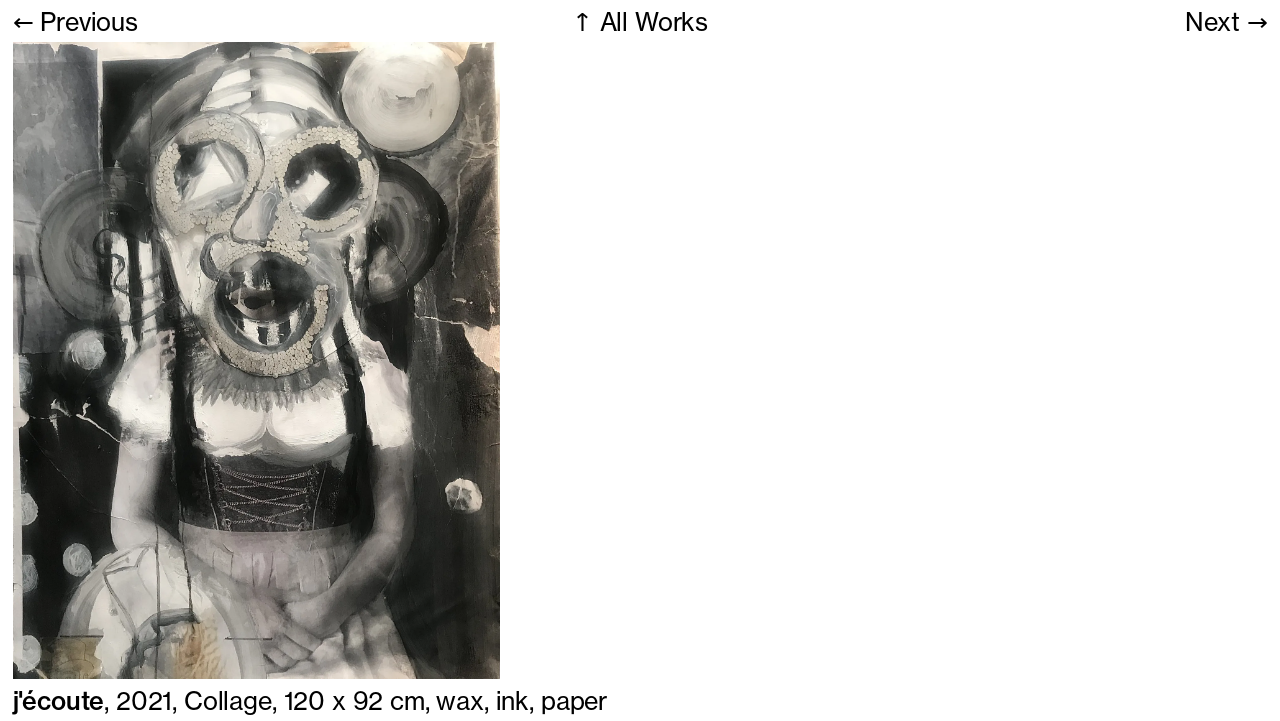

--- FILE ---
content_type: text/html; charset=UTF-8
request_url: https://evaschwab.studio/works/alors-j-ecoute
body_size: 1098
content:
<!DOCTYPE html>
<html lang="en">
<head>
  <meta charset="UTF-8">
  <meta name="viewport" content="width=device-width, initial-scale=1.0, maximum-scale=1.0, user-scalable=0">
  <meta name="description" content="Eva Schwab lives and works in Berlin. In her paintings, installations and performances she explores the archive of the past and it ́s recombination possibilities in the present.">
  <link rel="icon" href="/favicon.ico" sizes="any"><!-- 32×32 -->
  <link rel="icon" href="/icon.svg" type="image/svg+xml">
  <link rel="apple-touch-icon" href="/apple-touch-icon.png"><!-- 180×180 -->
  <link rel="manifest" href="/manifest.webmanifest">  
  <title>Studio Eva Schwab &rarr; j'écoute</title>
  <link href="https://evaschwab.studio/assets/css/style.css" rel="stylesheet">  <link href="https://evaschwab.studio/assets/css/flickity.css" rel="stylesheet">  <link href="https://evaschwab.studio/assets/css/templates/work.css" id="css" rel="stylesheet"></head>
<body>

<!-- Password Protect -->


<!-- Fader -->

<svg id="fader"></svg> 
<script src="https://evaschwab.studio/assets/js/fader.js"></script>
<script>fadeInPage()</script>

<div class="h100 row-2-auto-fr">
  <div class="row-2">

<!-- Admin -->

  </div>

<!-- Menu -->

<div class="p-lr row-3-auto-fr-auto overflow">
  <div class="col-3 m-col-2-fr p-tb">
        <a class="hover-list m-nowrap m-ellipsis" href="https://evaschwab.studio/works/crux-7">&larr; Previous</a>
        <a class="hover-list align-c m-align-none m-order-2 m-nowrap" href="https://evaschwab.studio">&uarr; All Works</a>
        <a class="hover-list align-r m-order-1 m-ellipsis m-nowrap" href="https://evaschwab.studio/works/die-kubistin">Next &rarr;</a>
      </div>

  <!-- Gallery -->
<div class="cr-1">
        <div class="main-carousel span-all">
                  <div class="carousel-cell">
        <img src="https://evaschwab.studio/media/pages/works/alors-j-ecoute/9035690a29-1651391261/alors-jecoute-120-x92-cm-2022-800x.jpg" srcset="https://evaschwab.studio/media/pages/works/alors-j-ecoute/9035690a29-1651391261/alors-jecoute-120-x92-cm-2022-x300-q80.webp 150w, https://evaschwab.studio/media/pages/works/alors-j-ecoute/9035690a29-1651391261/alors-jecoute-120-x92-cm-2022-x500-q80.webp 250w, https://evaschwab.studio/media/pages/works/alors-j-ecoute/9035690a29-1651391261/alors-jecoute-120-x92-cm-2022-x800-q80.webp 400w, https://evaschwab.studio/media/pages/works/alors-j-ecoute/9035690a29-1651391261/alors-jecoute-120-x92-cm-2022-x1024-q80.webp 500w, https://evaschwab.studio/media/pages/works/alors-j-ecoute/9035690a29-1651391261/alors-jecoute-120-x92-cm-2022-x1440-q80.webp 750w, https://evaschwab.studio/media/pages/works/alors-j-ecoute/9035690a29-1651391261/alors-jecoute-120-x92-cm-2022-x2048-q80.webp 1000w" alt="">
      </div>
          </div>
        <div class="span-all col-5 z-2">
      <button class="button button--previous prev"></button>
      <button class="button button--next next"></button>
      <div class="button-group button-group--cells"></div>
   </div>
</div>
  <!-- If PDF -->

      
  <!-- Footer -->

  <div class="p-tb m-s less-line-height">
    <span class="b">j'écoute</span>, 2021, Collage, 
    120 x
    92 cm,
    wax, ink, paper  </div>

</div>

  <script src="../assets/js/flickity.js"></script>
  <script src="../assets/js/counter.js"></script>

  <script>
    var utils = window.fizzyUIUtils;

    var carousel = document.querySelector('.main-carousel');
    var flkty = new Flickity(carousel, {
      prevNextButtons: false,
      pageDots: false,
      counter: true,
      cellAlign: "left",
      wrapAround: true,
      draggable: true,
      selectedAttraction: 0.2,
      friction: 0.9,
      imagesLoaded: true,
      lazyLoad: true
    });
   
    // previous
    var previousButton = document.querySelector('.button--previous');
    previousButton.addEventListener('click', function () {
      flkty.previous();
    });
    // next
    var nextButton = document.querySelector('.button--next');
    nextButton.addEventListener('click', function () {
      flkty.next();
    });
  </script>
  </body>

  </html>

--- FILE ---
content_type: text/css
request_url: https://evaschwab.studio/assets/css/templates/work.css
body_size: 220
content:
/* flickity overwrites */

.video-wrap {
    position: relative;
    width: 100%;
    height: 400px;
}

iframe {
    position: absolute;
    top: 0;
    left: 0;
    width: 100%;
    height: 100%;
    z-index: 2;
    border-width: 0;
    border-style: none !important;
  }

.carousel-cell {
    height: 100% !important;
    width: 100%;
}

.carousel-cell>img {
    max-height: 100%;
    max-width: 100%;
}

.flickity-button {
    background: none;
}

.cr-1 {
    display: grid;
    grid-template-rows: 1fr;
    grid-template-columns: 1fr;
}

.span-all {
    grid-area: 1 / 1 / 1 / 1;
}

.z-2 {
    z-index: 2;
}

.next {
    grid-column: 5/5;
}

.no-events {
    pointer-events: none;
}

.span-3 {
    grid-column: span 3;
}

.col-5 {
    grid-template-columns: 1fr 1fr 1fr 1fr 1fr;
    display: grid;
}

.h100 {
    display: grid;
    height: 100%;
}

.button-group {
    display:none;
}

/* Button Reset */

button {
    height: 100%;
    border: none;
    margin: 0;
    text-decoration: none;
    background: none;
    font-family: sans-serif;
    font-size: 1rem;
    cursor: pointer;
    text-align: center;
    -webkit-appearance: none;
    -moz-appearance: none;
}

button:focus {
    outline: none;
    outline-offset: -4px;
}

button:active {
    transform: scale(0.99);
}

.prev:hover {
    cursor: w-resize;
}

.next:hover {
    cursor: e-resize;
}

@media only screen and (orientation: portrait) {
    /* .h100 {
        height: 100%;
    } */
}